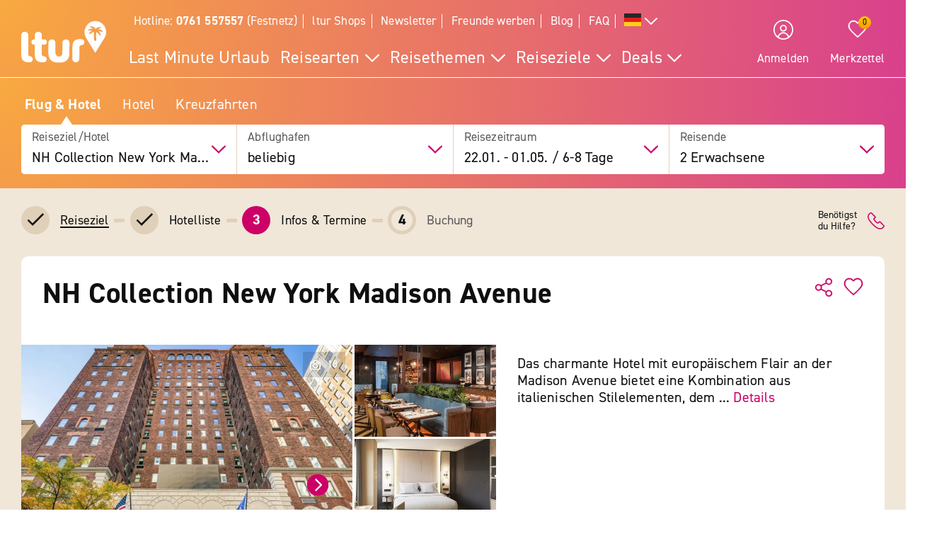

--- FILE ---
content_type: application/javascript
request_url: https://www.ltur.com/assets/2019/bundles/lturapp/js/layout2019/p-761f84f0.system.js
body_size: 131
content:
System.register(["./p-8c7f887a.system.js"],(function(e){"use strict";var t;return{setters:[function(e){t=e.C}],execute:function(){var r=e("g",(function(e,r,c,s){e=e.replace(/(https:)?\/\/gips.ltur.com\/.*\/scalr\/[0-9]+([x][0-9]+)?/,"");var i=s?Math.ceil(r*2):Math.ceil(r*2)+"x"+Math.ceil(c*2);return t.imageResizeUrl+i+e}))}}}));

--- FILE ---
content_type: image/svg+xml
request_url: https://images.ltur.com/images/svg/exit.svg
body_size: 696
content:
<svg xmlns="http://www.w3.org/2000/svg" width="37" height="37" viewBox="0 0 37 37">
  <path fill="#0F0F0F" d="M20.1003181,16.8356124 L20.1003181,7.04291765 C20.1003181,6.14181388 19.3694888,5.40914185 18.4679652,5.40914185 C17.568276,5.40914185 16.8356123,6.14060819 16.8356123,7.04291765 L16.8356123,16.8356124 L7.04291746,16.8356124 C6.14181369,16.8356124 5.40914166,17.5664417 5.40914166,18.4679654 C5.40914166,19.3676546 6.140608,20.1003183 7.04291746,20.1003183 L16.8356123,20.1003183 L16.8356123,29.8930131 C16.8356123,30.7941169 17.5664415,31.5267889 18.4679652,31.5267889 C19.3676544,31.5267889 20.1003181,30.7953226 20.1003181,29.8930131 L20.1003181,20.1003183 L29.8930129,20.1003183 C30.7941167,20.1003183 31.5267886,19.369489 31.5267886,18.4679654 C31.5267886,17.5682762 30.7953224,16.8356124 29.8930129,16.8356124 L20.1003181,16.8356124 Z" transform="rotate(45 18.468 18.468)"/>
</svg>


--- FILE ---
content_type: text/javascript
request_url: https://widgets.trustedshops.com/js/X3A0F08B6A1BE27F57F3516D0B4A5D633.js
body_size: 1603
content:
((e,t)=>{const a={shopInfo:{tsId:"X3A0F08B6A1BE27F57F3516D0B4A5D633",name:"ltur.com/de",url:"www.ltur.com/de/index",language:"de",targetMarket:"DEU",ratingVariant:"WIDGET_SIMPLIFIED",eTrustedIds:{accountId:"acc-ccecc725-15d9-4e93-90b1-ac6c1e4d7535",channelId:"chl-1381c09a-c861-4ef0-9c29-159e1a339230"},buyerProtection:{certificateType:"CLASSIC",certificateState:"PRODUCTION",mainProtectionCurrency:"EUR",classicProtectionAmount:100,maxProtectionDuration:30,plusProtectionAmount:2e4,basicProtectionAmount:100,firstCertified:"2013-08-01 00:00:00"},reviewSystem:{rating:{averageRating:4.51,averageRatingCount:4372,overallRatingCount:18482,distribution:{oneStar:146,twoStars:54,threeStars:160,fourStars:1096,fiveStars:2916}},reviews:[{average:4,buyerStatement:"die buchung war völlig problemlos, alles bestens. das nächsre mal wieder!",rawChangeDate:"2026-01-20T21:18:25.000Z",changeDate:"20.1.2026",transactionDate:"20.1.2026"},{average:4,buyerStatement:"Sehr gute Angebote und Preise. Die Navigation ist einfach. Das Einzige, das ich zu bemängeln habe ist , dass heute Morgen bei Buchung angegeben war, dass nur noch ein Platz verfügbar ist. Heute am Vormittag später schaute ich wieder nach dem Angebot und es war immer noch als 1 Platz angegeben verfügbar, aber zu einem etwas günstigerem Preis als bei meiner Buchung.",rawChangeDate:"2026-01-20T10:43:14.000Z",changeDate:"20.1.2026",transactionDate:"20.1.2026"},{average:5,buyerStatement:"Sehr guter Service, ging alles sehr schnell und unkompliziert",rawChangeDate:"2026-01-19T18:10:18.000Z",changeDate:"19.1.2026",transactionDate:"19.1.2026"}]},features:["GUARANTEE_RECOG_CLASSIC_INTEGRATION","SHOP_CONSUMER_MEMBERSHIP","REVIEWS_AUTO_COLLECTION","INDIVIDUAL_REVIEW_FORM","DISABLE_REVIEWREQUEST_SENDING","MARS_EVENTS","MARS_REVIEWS","MARS_QUESTIONNAIRE","MARS_PUBLIC_QUESTIONNAIRE"],consentManagementType:"OFF",urls:{profileUrl:"https://www.trustedshops.de/bewertung/info_X3A0F08B6A1BE27F57F3516D0B4A5D633.html",profileUrlLegalSection:"https://www.trustedshops.de/bewertung/info_X3A0F08B6A1BE27F57F3516D0B4A5D633.html#legal-info",reviewLegalUrl:"https://help.etrusted.com/hc/de/articles/23970864566162"},contractStartDate:"2012-04-25 00:00:00",shopkeeper:{name:"l´tur GmbH",street:"Karlsruher Str. 22",country:"DE",city:"Rastatt",zip:"76437"},displayVariant:"full",variant:"full",twoLetterCountryCode:"DE"},"process.env":{STAGE:"prod"},externalConfig:{trustbadgeScriptUrl:"https://widgets.trustedshops.com/assets/trustbadge.js",cdnDomain:"widgets.trustedshops.com"},elementIdSuffix:"-98e3dadd90eb493088abdc5597a70810",buildTimestamp:"2026-01-21T05:17:02.042Z",buildStage:"prod"},r=a=>{const{trustbadgeScriptUrl:r}=a.externalConfig;let n=t.querySelector(`script[src="${r}"]`);n&&t.body.removeChild(n),n=t.createElement("script"),n.src=r,n.charset="utf-8",n.setAttribute("data-type","trustbadge-business-logic"),n.onerror=()=>{throw new Error(`The Trustbadge script could not be loaded from ${r}. Have you maybe selected an invalid TSID?`)},n.onload=()=>{e.trustbadge?.load(a)},t.body.appendChild(n)};"complete"===t.readyState?r(a):e.addEventListener("load",(()=>{r(a)}))})(window,document);